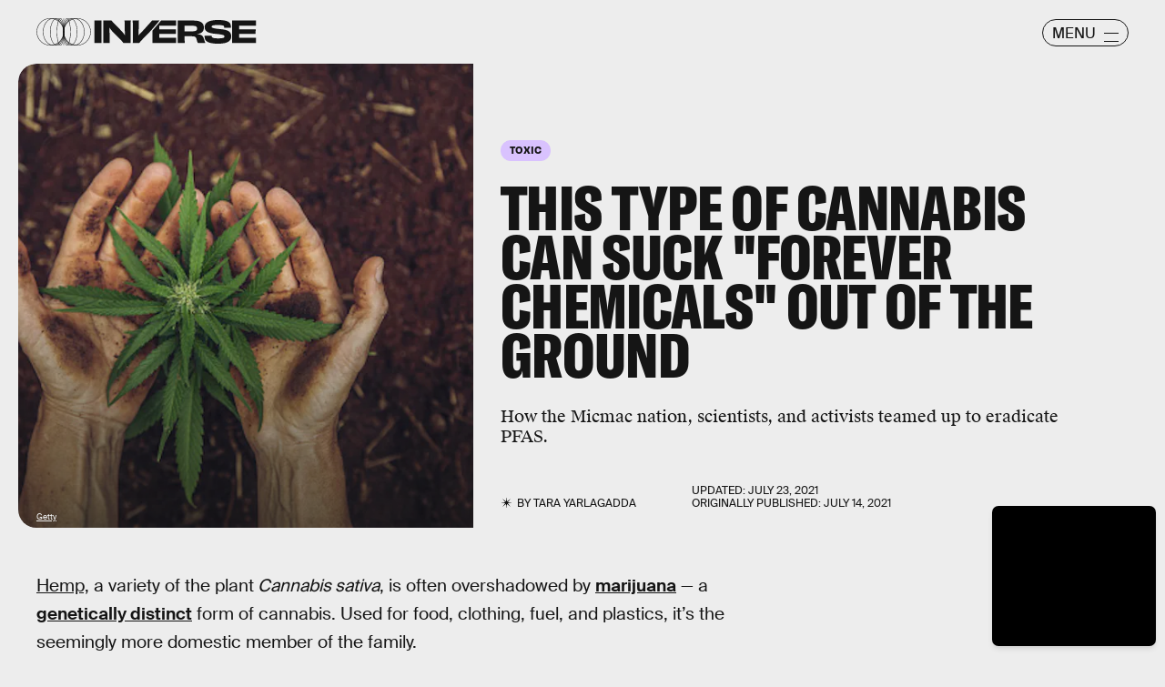

--- FILE ---
content_type: text/html; charset=utf-8
request_url: https://www.google.com/recaptcha/api2/aframe
body_size: 267
content:
<!DOCTYPE HTML><html><head><meta http-equiv="content-type" content="text/html; charset=UTF-8"></head><body><script nonce="SlIzC4WsPgcqTwQoWncw9w">/** Anti-fraud and anti-abuse applications only. See google.com/recaptcha */ try{var clients={'sodar':'https://pagead2.googlesyndication.com/pagead/sodar?'};window.addEventListener("message",function(a){try{if(a.source===window.parent){var b=JSON.parse(a.data);var c=clients[b['id']];if(c){var d=document.createElement('img');d.src=c+b['params']+'&rc='+(localStorage.getItem("rc::a")?sessionStorage.getItem("rc::b"):"");window.document.body.appendChild(d);sessionStorage.setItem("rc::e",parseInt(sessionStorage.getItem("rc::e")||0)+1);localStorage.setItem("rc::h",'1769633341808');}}}catch(b){}});window.parent.postMessage("_grecaptcha_ready", "*");}catch(b){}</script></body></html>